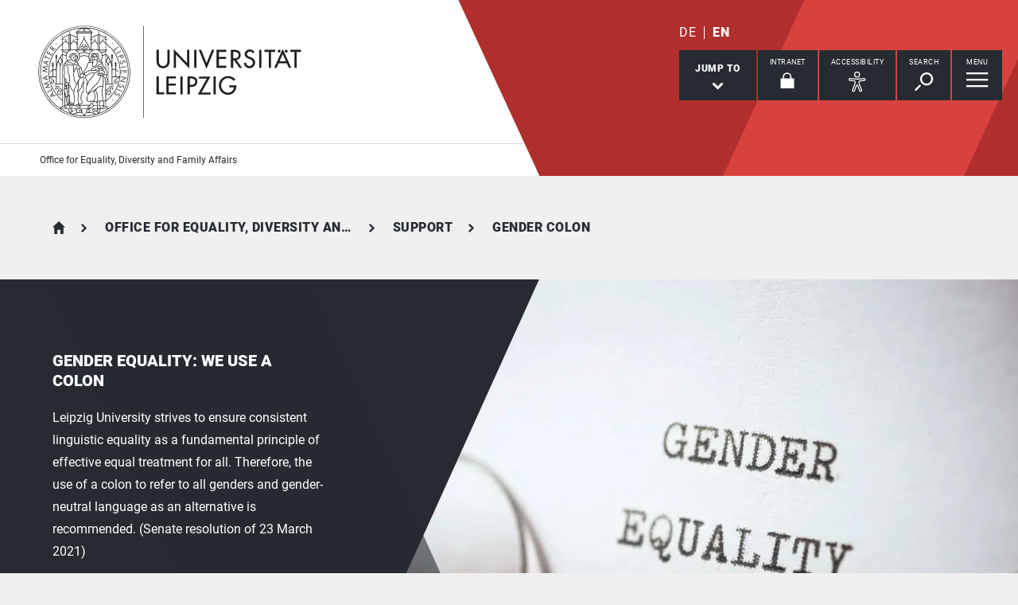

--- FILE ---
content_type: text/html; charset=utf-8
request_url: https://www.uni-leipzig.de/en/equality/gender-colon
body_size: 11156
content:
<!DOCTYPE html> <html lang="en" dir="ltr"> <head> <meta charset="utf-8"> <!--
	This website is powered by TYPO3 - inspiring people to share!
	TYPO3 is a free open source Content Management Framework initially created by Kasper Skaarhoj and licensed under GNU/GPL.
	TYPO3 is copyright 1998-2026 of Kasper Skaarhoj. Extensions are copyright of their respective owners.
	Information and contribution at https://typo3.org/
--> <link rel="icon" href="/_assets/89f4369f29e16b23ff4835f5790afe07/Images/Icons/favicon.ico" type="image/vnd.microsoft.icon"> <title>Universität Leipzig: Gender colon</title> <meta name="viewport" content="width=device-width,initial-scale=1.0"> <meta name="robots" content="INDEX,FOLLOW"> <meta property="og:type" content="website"> <meta name="twitter:card" content="summary"> <meta name="apple-mobile-web-app-title" content="Universität Leipzig"> <link rel="stylesheet" href="/typo3temp/assets/compressed/merged-d91bfe0906953fdfd521b5335e990b64-e4f7240fde068431e94dbc09c201aae5.css.gz?1768821033" media="all"> <link rel="stylesheet" href="/typo3temp/assets/compressed/merged-45f4788c750bf7ba2c298545ecf79457-01673bae3559fb02e040df67a7fc8987.css.gz?1768821033" media="print"> <link rel="apple-touch-icon" href="/_assets/89f4369f29e16b23ff4835f5790afe07/Images/Icons/apple-touch-icon.png"> <link rel="alternate" hreflang="de-DE" href="https://www.uni-leipzig.de/chancengleichheit/doppelpunkt"> <link rel="alternate" hreflang="en-GB" href="https://www.uni-leipzig.de/en/equality/gender-colon"> <link rel="alternate" hreflang="x-default" href="https://www.uni-leipzig.de/chancengleichheit/doppelpunkt"> </head> <body id="top" class="layout-pagets__3 "> <header id="header"> <div class="jumplinks"> <ul> <li> <a class="sr-only" href="#main-nav"> jump to main navigation </a> </li> <li> <a class="sr-only" href="#content"> jump to main content </a> </li> <li> <a class="sr-only" href="#footer"> jump to zum Seitenende mit Direkt-Links springen </a> </li> </ul> </div> <div class="header-container"> <div id="logo"> <a href="https://www.uni-leipzig.de/en/"> <img src="/_assets/89f4369f29e16b23ff4835f5790afe07/Images/Icons/uni_leipzig_logo_v2.svg" class="img-responsive" alt="Back to the Leipzig University home page" > </a> </div> <div class="navigation-block clearfix"> <div class="navi navi-lang"><ul><li><a href="/chancengleichheit/doppelpunkt" hreflang="de-DE" aria-label="Deutsch">DE</a></li><li class="active"><a href="/en/equality/gender-colon" hreflang="en-GB" aria-label="English">EN</a></li></ul></div> <div class="navi navigational-elememts"> <ul class="clearfix"> <li class="quicklinksButton"><a id="quicklinksButton" href="#quicklinks" data-target="#quicklinks" aria-controls="quicklinks" aria-expanded="false"><span id="quicklinksButtonLabel">Jump to</span> <svg role="presentation" width="15px" height="10px" viewBox="0 0 15 10" version="1.1" xmlns="http://www.w3.org/2000/svg" xmlns:xlink="http://www.w3.org/1999/xlink"> <g transform="translate(-8, -15)" fill="#FFFFFF"> <polygon transform="translate(15.5, 20) rotate(-270) translate(-15.5, -20)" points="13.08 13 11 15.103 15.841 20 11 24.897 13.08 27 20 20"></polygon> </g> </svg></a></li><li class="loginButton hasIcon"><a href="https://intranet.uni-leipzig.de/" target="_blank" rel="noreferrer noopener"><span id="loginButtonLabel" class="sr-only-xs">Intranet</span> <svg role="presentation" width="18px" height="20px" viewBox="0 0 18 20" version="1.1" xmlns="http://www.w3.org/2000/svg" xmlns:xlink="http://www.w3.org/1999/xlink"> <g stroke="#FFFFFF" stroke-width="1" fill="none" fill-rule="evenodd" transform="translate(2, 1)"> <polygon stroke-width="3.03999978" fill="#FFFFFF" points="0 17.3719008 14 17.3719008 14 8 0 8"></polygon> <path d="M2,9.37190083 L2,4.5617629 C2,2.04233927 4.08930556,0 6.66666667,0 C9.24402778,0 11.3333333,2.04233927 11.3333333,4.5617629 L11.3333333,8.54400169" stroke-width="1.6"></path> </g> </svg></a></li><li class="a11yButton hasIcon"><a id="a11yButton" href="#a11y-overlay" data-target="#a11y-overlay" aria-controls="a11y-overlay" aria-expanded="false"> <span id="a11yButtonLabel" class="sr-only-xs">Accessibility</span> <svg role="presentation" width="34px" height="34px" viewBox="0 0 389.9 389.6" version="1.1" xmlns="http://www.w3.org/2000/svg" xmlns:xlink="http://www.w3.org/1999/xlink"> <path fill="#ffffff" d="M250.6,189.3a42.9,42.9,0,1,1,42.9-42.9A42.89,42.89,0,0,1,250.6,189.3Zm0-71.5a28.68,28.68,0,1,0,20.2,8.4A29.06,29.06,0,0,0,250.6,117.8Z" transform="translate(-59.2 -58.6)"/> <path fill="#ffffff" d="M303.1,396.4a21.46,21.46,0,0,1-19.5-12.6l-33.1-80.3-32.7,80.1a21.41,21.41,0,0,1-37.1,4.1,21.57,21.57,0,0,1-2.1-21.5L213,278.7a26.63,26.63,0,0,0,1.9-10.4V251.9a7.09,7.09,0,0,0-6.5-7.1l-60.6-5.5a21.41,21.41,0,0,1,3.3-42.7l75.1,6.7c2.5.2,5.1.3,7.7.3h33.4c2.6,0,5.1-.1,7.7-.3l75-6.7h.1a21.41,21.41,0,0,1,3.3,42.7l-60.5,5.5a7.09,7.09,0,0,0-6.5,7.1v16.4a28.29,28.29,0,0,0,2,10.4l34.5,87.9a21.36,21.36,0,0,1-1.8,20.2A22.06,22.06,0,0,1,303.1,396.4ZM250.6,289.3a14.11,14.11,0,0,1,13.1,8.8l33,80.1a7.62,7.62,0,0,0,3.9,3.6,7.13,7.13,0,0,0,9-9.6L275,283.9a42.14,42.14,0,0,1-3-15.7V251.8a21.27,21.27,0,0,1,19.5-21.3l60.6-5.5a7,7,0,0,0,4.9-2.4,6.61,6.61,0,0,0,1.7-5.2,7,7,0,0,0-7.6-6.6l-74.9,6.7a88.33,88.33,0,0,1-8.9.4H233.9a87,87,0,0,1-8.9-.4l-75-6.7a7.12,7.12,0,0,0-1,14.2l60.7,5.5a21.27,21.27,0,0,1,19.5,21.3v16.4a42.14,42.14,0,0,1-3,15.7l-34.5,87.9a7.09,7.09,0,0,0,.3,7.3,7.19,7.19,0,0,0,6.6,3.2,7,7,0,0,0,5.9-4.3l32.9-79.9A14,14,0,0,1,250.6,289.3Z" transform="translate(-59.2 -58.6)"/> </svg> </a></li><li class="searchButton hasIcon"><a id="searchButton" href="#search-head" data-target="#search-head" aria-controls="search-head" aria-expanded="false"> <span id="searchButtonLabel" class="sr-only-xs">Search</span> <svg role="presentation" width="24px" height="24px" viewBox="0 0 24 24" version="1.1" xmlns="http://www.w3.org/2000/svg" xmlns:xlink="http://www.w3.org/1999/xlink"> <g stroke="none" stroke-width="1" fill="#FFFFFF" fill-rule="evenodd" transform="translate(-20, -28)"> <path d="M26.5598553,43.1178207 L28.1995292,44.7712045 L21.6396739,51.3859088 L20,49.732525 L26.5598553,43.1178207 Z M35.0747955,42.0315453 C31.8777793,42.0315453 29.2767972,39.4088156 29.2767972,36.1850681 C29.2767972,32.9613205 31.8777793,30.3385909 35.0747955,30.3385909 C38.2718118,30.3385909 40.8727938,32.9613205 40.8727938,36.1850681 C40.8727938,39.4088156 38.2718118,42.0315453 35.0747955,42.0315453 L35.0747955,42.0315453 Z M35.0747955,28 C30.5917833,28 26.9575979,31.6645719 26.9575979,36.1850681 C26.9575979,40.7055642 30.5917833,44.3701361 35.0747955,44.3701361 C39.5578078,44.3701361 43.1919931,40.7055642 43.1919931,36.1850681 C43.1919931,31.6645719 39.5578078,28 35.0747955,28 L35.0747955,28 Z"></path> </g> </svg> </a></li><li class="menuButton hasIcon"> <a id="menuButton" href="#main-nav" data-target="#main-nav" aria-controls="main-nav" aria-label="Open Menu" aria-expanded="false"> <span id="menuButtonLabel" class="sr-only-xs">Menu</span> <svg role="presentation" class="hidden-md hidden-lg" width="27px" height="18px" viewBox="0 0 27 18" version="1.1" xmlns="http://www.w3.org/2000/svg" xmlns:xlink="http://www.w3.org/1999/xlink"> <g fill="#262A31"> <rect x="0" y="8" width="27" height="2"></rect> <rect x="0" y="0" width="27" height="2"></rect> <rect x="0" y="16" width="27" height="2"></rect> </g> </svg> <svg role="presentation" class="hidden-xs hidden-sm" width="28px" height="19px" viewBox="0 0 28 19" version="1.1" xmlns="http://www.w3.org/2000/svg" xmlns:xlink="http://www.w3.org/1999/xlink"> <g fill="#FFFFFF"> <rect x="0" y="8" width="27.35" height="2.3"></rect> <rect x="0" y="0" width="27.35" height="2.3"></rect> <rect x="0" y="16" width="27.35" height="2.3"></rect> </g> </svg> </a> </li> </ul> </div> </div> </div> <div class="nav-overlay bg-basalt" id="quicklinks" role="dialog" aria-labelledby="quicklinksButtonLabel" aria-modal="true"> <div class="container"> <button class="close" data-target="#quicklinks" type="button">Close</button></div> </div><div class="nav-overlay bg-basalt" id="a11y-overlay" role="dialog" aria-labelledby="a11yButtonLabel" aria-modal="true"> <div class="container"> <button class="close" data-target="#a11y-overlay" type="button">Close</button> <ul class="list-decorative"><li><a role="button" class="eyeAble_customToolOpenerClass" data-target="#a11y-overlay" tabindex="0">Visual Help</a></li></ul> </div> </div><div class="nav-overlay bg-basalt" id="search-head" role="dialog" aria-labelledby="searchButtonLabel" aria-modal="true"> <div class="container"> <button class="close" data-target="#search-head" type="button"> Close </button> <form class="globalsearch" method="GET" action="/en/search" role="search" > <div class="formgroup"> <label for="mksearchterm-head" class="sr-only"> What are you looking for? </label> <input id="mksearchterm-head" name="mksearch[term]" placeholder="What are you looking for?" type="search" class="searchterm" required maxlength="128"> <input type="hidden" value="Start search" name="mksearch[submit]"> <input class="searchsubmit" title="Start search" name="mksearch[submit]" type="submit" value="Start search"> </div> <div class="faq-list visible-xs"> <input class="searchsubmitbutton btn" name="mksearch[submit]" type="submit" value="Start search"> </div> </form> </div> </div> <div class="nav-overlay bg-basalt" id="main-nav" role="dialog" aria-labelledby="menuButtonLabel" aria-modal="true"> <div class="container"> <button class="close" data-target="#main-nav" type="button"> Close </button> <div class="fixed-wrapper"> <button class="back backto" type="button" aria-label="Go back one menu level"> Back </button> <div class="location" aria-hidden="true"> <ul> <li class="on"><button type="button"><span class="sr-only">go to menu level 1</span></button></li> <li><button type="button"><span class="sr-only">go to menu level 2</span></button></li> <li><button type="button"><span class="sr-only">go to menu level 3</span></button></li> <li><button type="button"><span class="sr-only">go to menu level 4</span></button></li> <li><button type="button"><span class="sr-only">go to menu level 5</span></button></li> </ul> </div> </div> <nav class="navi-main clearfix" aria-labelledby="menuButtonLabel"> <a aria-hidden="true" class="menu-ajax ajax-get-request ajax-dont-add-parameters-to-request ajax-no-history" rel="nofollow" href="https://www.uni-leipzig.de/en/equality/gender-colon/menu.html">&nbsp;</a> </nav> </div> </div> <div class="navi navi-microsites"><div class="header-container"><ul><li><a href="/en/equality">Office for Equality, Diversity and Family Affairs</a></li></ul></div></div> <div class="stage-overlay"></div> </header> <main id="content"> <header class="siteheader"> <div class="container"> <nav class="navi navi-breadcrumb count4" aria-label="Breadcrumb"><ol><li><a href="/en/" title="Home">Home</a></li><li><a href="/en/equality" title="Office for Equality, Diversity and Family Affairs">Office for Equality, Diversity and Family Affairs</a></li><li><a href="/en/stabsstelle-chancengleichheit-diversitaet-und-familie/support" title="Support">Support</a></li><li><span title="Gender colon" aria-current="page">Gender colon</span></li></ol></nav> <h1 class="sr-only">Gender colon</h1> </div> </header> <section class="m203 gridelements_pi1"> <div id="c494736" class="imageTeaser left basalt"> <picture class="picture"> <source media="(min-width: 2200px)" srcset="/fileadmin/_processed_/6/f/csm_210527_SCDF_Gender_Equality_COLOURBOX50155295_01_1f72d5ef88.webp" type="image/webp"> <source media="(min-width: 1600px)" srcset="/fileadmin/_processed_/6/f/csm_210527_SCDF_Gender_Equality_COLOURBOX50155295_01_bf7a1d6b9f.webp" type="image/webp"> <source media="(min-width: 1200px)" srcset="/fileadmin/_processed_/6/f/csm_210527_SCDF_Gender_Equality_COLOURBOX50155295_01_f63c3ec095.webp" type="image/webp"> <source media="(min-width: 1024px)" srcset="/fileadmin/_processed_/6/f/csm_210527_SCDF_Gender_Equality_COLOURBOX50155295_01_a19f2f2ed4.webp" type="image/webp"> <source media="(min-width: 768px)" srcset="/fileadmin/_processed_/6/f/csm_210527_SCDF_Gender_Equality_COLOURBOX50155295_01_701ae1559a.webp" type="image/webp"> <source media="(min-width: 480px)" srcset="/fileadmin/_processed_/6/f/csm_210527_SCDF_Gender_Equality_COLOURBOX50155295_01_d4fd62a2ac.webp" type="image/webp"> <source srcset="/fileadmin/_processed_/6/f/csm_210527_SCDF_Gender_Equality_COLOURBOX50155295_01_432cc7c00a.webp" type="image/webp"> <img class="img-responsive" src="/fileadmin/_processed_/9/1/csm_210527_SCDF_Gender_Equality_COLOURBOX50155295_01_6a67e05a8d.jpg" alt="Gender equality: we use a colon Foto: Colourbox" title="Digital accessibility Foto: Unsplash" > </picture> <div class="teaserBg"> <div class="container"> <div class="teaserText"> <h2 class="h2-teaser" id="imageTeaser-494736">Gender equality: we use a colon</h2> <p>Leipzig University strives to ensure consistent linguistic equality as a fundamental principle of effective equal treatment for all. Therefore, the use of a colon to refer to all genders and gender-neutral language as an alternative is recommended. (Senate resolution of 23 March 2021)</p> </div> </div> </div> </div> </section> <section class="content-section m126"> <div class="container content-section-intro"> <div id="c494724" class="contentsection backline" data-name="Gender-equitable language"> <h2 class="h1">Gender-equitable language</h2> </div> </div> <div class="container m200 gridelements_pi1"> <div id="c494723" class="teaserCollection"> <div class="row smallTeaserWrap slider" data-slick="{&quot;slidesToShow&quot;: 3, &quot;slidesToScroll&quot;: 3}" > <div class="col-md-4"> <div class="smallTeaser"> <picture class="picture"> <source srcset="/fileadmin/_processed_/a/6/csm_2020_Vortrag_COLOURBOX26299846_6092796c79.webp" type="image/webp"> <img class="img-responsive" title="Presentation, Foto: Colourbox" alt="Im Vordergrund ist ein Mann von hinten zu sehen, der vor einem Rednerpult steht und einen Vortrag hält. Im unscharfen Hintergrund sitzen Zuschauer auf rot gepolsterten Stühlen." loading="lazy" src="/fileadmin/_processed_/a/6/csm_2020_Vortrag_COLOURBOX26299846_4e1256c64e.jpg" width="400" height="307"> </picture> <a href="/en/equality/gender-colon/gender-equitable-language#c531570" aria-label="read more about Gendering correctly, but how?" class="blocklink"> <div class="smallTeaserInner flex-item hasLink"> <h3 class="subline-teaser">Gendering correctly, but how?</h3> <p>Recommendations and examples for the use of the colon and gender-neutral language.</p> <span class="readon">Read more</span> </div> </a> </div> </div> <div class="col-md-4"> <div class="smallTeaser"> <picture class="picture"> <source srcset="/fileadmin/_processed_/1/f/csm_200826_GSB_Leitf%C3%A4den_UL_cf631345b8.webp" type="image/webp"> <img class="img-responsive" title="A university for all needs all" alt="Cover des Leitfadens für barrierefreie, diversitätssensible und familienfreundliche Veranstaltungsplanung." loading="lazy" src="/fileadmin/_processed_/8/1/csm_200826_GSB_Leitf%C3%A4den_UL_06cbec4c4a.jpg" width="400" height="307"> </picture> <a href="/en/equality/gender-colon/gender-equitable-language#c558617" aria-label="read more about Gender-equitable pictorial language" class="blocklink"> <div class="smallTeaserInner flex-item hasLink"> <h3 class="subline-teaser">Gender-equitable pictorial language</h3> <p>Represent genders fairly in photos, graphics, and symbols.</p> <span class="readon">Read more</span> </div> </a> </div> </div> <div class="col-md-4"> <div class="smallTeaser"> <picture class="picture"> <source srcset="/fileadmin/_processed_/0/8/csm_2020_Leipzig_Universit%C3%A4t_Augusteum_COLOURBOX15101870_d4edb31260.webp" type="image/webp"> <img class="img-responsive" title="Foto: Colourbox" alt="Glasfassade des Augusteums der Universität Leipzig, vertikal ist der Schriftzug „Universität” zu erkennen." loading="lazy" src="/fileadmin/_processed_/0/8/csm_2020_Leipzig_Universit%C3%A4t_Augusteum_COLOURBOX15101870_5d453bce55.jpg" width="400" height="307"> </picture> <a href="/en/equality/gender-colon/gender-equitable-language#c494795" aria-label="read more about Senate resolution" class="blocklink"> <div class="smallTeaserInner flex-item hasLink"> <h3 class="subline-teaser">Senate resolution</h3> <p>The Senate of the Leipzig University has been recommending the use of gender-equitable language since March 2021.</p> <span class="readon">Read more</span> </div> </a> </div> </div> </div> </div> </div> <div class="container container-with-button"> <a href="/en/equality/gender-colon/gender-equitable-language" aria-label="read more about&#039;)} Gender-equitable language" class="btn-primary"> Read more </a> </div> </section> <section class="m103 gridelements_pi1"><div class="container"> <div id="c494866" class="quote"> <blockquote> <p>The Leipzig University strives for consistent linguistic equality as a self-evident basis of successful equality for all people.</p> </blockquote> <p class="ui-text text-center">Senate of the Leipzig University, March 2021</p> </div> </div></section><section class="m117 gridelements_pi1"><div class="container"> <div id="c494785" class="player video youtube"> <div class="embed-responsive embed-responsive-16by9"> <img class="embed-responsive-item ytplayer" alt="Gendering - Delusion or Science?" src="https://img.youtube.com/vi/LkWp4mrpg1s/maxresdefault.jpg" data-video-id="LkWp4mrpg1s" data-video-lang="de" loading="lazy" > <button type="button" class="playbutton"> <span class="sr-only"> Play video </span> <span class="videohint"> Activating this video will load external data from YouTube. </span> </button> </div> <div class="player-overlay basalt"> <div class="inner"> <h2 class="h2">Gendering - Delusion or Science?</h2> <p>Trench warfare rages around gender-neutral language. What role does gendering actually play - from a scientific point of view? Is it perhaps more than ideology after all? (only in German)</p> </div> </div> </div> </div></section><section class="m203 gridelements_pi1"> <div id="c494867" class="imageTeaser left basalt"> <picture class="picture"> <source media="(min-width: 2200px)" srcset="/fileadmin/_processed_/1/6/csm_2020_Zeitschriften_COLOURBOX8968355_d4feec9d0f.webp" type="image/webp"> <source media="(min-width: 1600px)" srcset="/fileadmin/_processed_/1/6/csm_2020_Zeitschriften_COLOURBOX8968355_3ba9aeab71.webp" type="image/webp"> <source media="(min-width: 1200px)" srcset="/fileadmin/_processed_/1/6/csm_2020_Zeitschriften_COLOURBOX8968355_06d94ebdd2.webp" type="image/webp"> <source media="(min-width: 1024px)" srcset="/fileadmin/_processed_/1/6/csm_2020_Zeitschriften_COLOURBOX8968355_46fe87b239.webp" type="image/webp"> <source media="(min-width: 768px)" srcset="/fileadmin/_processed_/1/6/csm_2020_Zeitschriften_COLOURBOX8968355_500e6bfe8e.webp" type="image/webp"> <source media="(min-width: 480px)" srcset="/fileadmin/_processed_/1/6/csm_2020_Zeitschriften_COLOURBOX8968355_ad8cd17ce7.webp" type="image/webp"> <source srcset="/fileadmin/_processed_/1/6/csm_2020_Zeitschriften_COLOURBOX8968355_a1e29f40e4.webp" type="image/webp"> <img class="img-responsive" src="/fileadmin/_processed_/1/6/csm_2020_Zeitschriften_COLOURBOX8968355_583d7a199f.jpg" alt="Nahaufnahme zusammengerollter Zeitschriften" title="Foto: Colourbox" > </picture> <div class="teaserBg"> <div class="container"> <div class="teaserText"> <h2 class="h2-teaser" id="imageTeaser-494867">Gender equality: we use a colon</h2> <p>The Senate recommends that, within the scope of revisions or amended versions, the gender colon be used to refer to all genders in all key documents, regulations, statutes, flyers, etc., as well as on the university’s website and social media channels, or alternatively, that gender-neutral wording be used.”</p> </div> </div> </div> </div> </section> <span id="common-javascript-variables" data-eyeable-path="https://www.uni-leipzig.de/_assets/89f4369f29e16b23ff4835f5790afe07/EyeAble/" data-eyeable-relative-path="/_assets/89f4369f29e16b23ff4835f5790afe07/EyeAble/"></span> </main> <footer id="footer"> <div class="container"> <div class="row list-icons functions"> <div class="col-xs-12 col-md-8 iconRow"><button id="sharePopUp" type="button" aria-expanded="false" aria-haspopup="true"> <span class="icon"> <svg role="presentation" width="24px" height="28px" viewBox="0 0 24 28" version="1.1" xmlns="http://www.w3.org/2000/svg" xmlns:xlink="http://www.w3.org/1999/xlink"> <g fill="#FFFFFF"> <g transform="translate(15.428571, 0)"> <path d="M8.17114286,4.16244013 C8.17114286,6.46132267 6.34157143,8.32531689 4.08557143,8.32531689 C1.82871429,8.32531689 0,6.46132267 0,4.16244013 C0,1.86355759 1.82871429,0 4.08557143,0 C6.34157143,0 8.17114286,1.86355759 8.17114286,4.16244013"></path> </g> <g transform="translate(15.428571, 19.211934)"> <path d="M8.17114286,4.16244013 C8.17114286,6.46175931 6.34157143,8.32531689 4.08557143,8.32531689 C1.82871429,8.32531689 0,6.46175931 0,4.16244013 C0,1.86355759 1.82871429,0 4.08557143,0 C6.34157143,0 8.17114286,1.86355759 8.17114286,4.16244013"></path> </g> <path d="M8.57142857,14.3663486 C8.57142857,16.7783062 6.65233125,18.7326972 4.28548951,18.7326972 C1.91864778,18.7326972 0,16.7783062 0,14.3663486 C0,11.954849 1.91864778,10 4.28548951,10 C6.65233125,10 8.57142857,11.954849 8.57142857,14.3663486"></path> <polygon points="18.1337761 24.831743 0 13.9160993 18.1337761 3 19.7142857 5.74930059 6.1470201 13.9160993 19.7142857 22.0828981"></polygon> </g> </svg> </span><span class="title">Share this page</span></button><a href="/en/vorlage-mandant/seiten-nicht-im-webroot/feedback-8?site=https%3A%2F%2Fwww.uni-leipzig.de%2Fen%2Fequality%2Fgender-colon&amp;cHash=ace58d7504d44d5bae584dc3cc0e68be" rel="nofollow"> <span class="icon"> <svg role="presentation" width="30px" height="25px" viewBox="0 0 30 25" version="1.1" xmlns="http://www.w3.org/2000/svg" xmlns:xlink="http://www.w3.org/1999/xlink"> <g stroke="none" stroke-width="1" fill="#FFFFFF" fill-rule="evenodd" transform="translate(-15, -19)"> <path d="M20.8536585,25.8536585 L39.1463415,25.8536585 L39.1463415,24.8536585 L20.8536585,24.8536585 L20.8536585,25.8536585 Z M20.8536585,29.5121951 L39.1463415,29.5121951 L39.1463415,28.5121951 L20.8536585,28.5121951 L20.8536585,29.5121951 Z M20.8536585,33.1707317 L35.4878049,33.1707317 L35.4878049,32.1707317 L20.8536585,32.1707317 L20.8536585,33.1707317 Z M41,19 L19,19 C16.791,19 15,20.8019207 15,23.0243902 L15,43.1463415 L19,39.1219512 L41,39.1219512 C43.209,39.1219512 45,37.3200305 45,35.097561 L45,23.0243902 C45,20.8019207 43.209,19 41,19 Z"></path> </g> </svg> </span><span class="title">Give feedback about this page</span></a><a class="hidden-xs hidden-sm print-page" href="#"> <span class="icon"> <svg role="presentation" width="34px" height="30px" viewBox="0 0 34 30" version="1.1" xmlns="http://www.w3.org/2000/svg" xmlns:xlink="http://www.w3.org/1999/xlink"> <g stroke="none" stroke-width="1" fill="none" fill-rule="evenodd" transform="translate(1, 1)"> <polygon fill="#FFFFFF" points="6.79738562 7.52941176 26.0392157 7.52941176 26.0392157 0.836601307 6.79738562 0.836601307"></polygon> <polygon fill="#FFFFFF" points="5.96078431 26.7712418 25.2026144 26.7712418 25.2026144 15.8954248 5.96078431 15.8954248"></polygon> <path d="M27.9936504,20.9150327 L4.84262113,20.9150327 C3.61192714,20.9150327 2.61437908,19.9353916 2.61437908,18.726466 L2.61437908,9.71797843 C2.61437908,8.50905281 3.61192714,7.52941176 4.84262113,7.52941176 L27.9936504,7.52941176 C29.2243444,7.52941176 30.2222222,8.50905281 30.2222222,9.71797843 L30.2222222,18.726466 C30.2222222,19.9353916 29.2243444,20.9150327 27.9936504,20.9150327" fill="#FFFFFF"></path> <path d="M2.24163358,7.83548541 L4.85725191,7.83548541 L27.1549778,7.83548541 L29.7583664,7.83548541 C30.8234933,7.83548541 31.6692506,8.55798246 31.6692506,9.46787821 L31.6692506,19.262235 C31.6692506,20.1721307 30.8234933,20.8946278 29.7583664,20.8946278 L27.4653054,20.8946278 L27.4653054,15.9974494 C27.4653054,15.8172332 27.2944723,15.6709708 27.0831285,15.6709708 L4.91687149,15.6709708 C4.70590988,15.6709708 4.53469465,15.8172332 4.53469465,15.9974494 L4.53469465,20.8946278 L2.24163358,20.8946278 C1.17650671,20.8946278 0.330749354,20.1721307 0.330749354,19.262235 L0.330749354,9.46787821 C0.330749354,8.55798246 1.17650671,7.83548541 2.24163358,7.83548541 Z M6.73901809,7.1825283 L25.2609819,7.1825283 L25.2609819,0.652957118 L6.73901809,0.652957118 L6.73901809,7.1825283 Z M6.40826873,0 C6.22569509,0 6.07751938,0.146262394 6.07751938,0.326478559 L6.07751938,7.1825283 L4.09302326,7.1825283 C2.816,7.1825283 1.77777778,8.20767097 1.77777778,9.46787821 L1.77777778,19.262235 C1.77777778,20.5224422 2.816,21.5475849 4.09302326,21.5475849 L6.07751938,21.5475849 L6.07751938,26.4447633 C6.07751938,26.6253059 6.22569509,26.7712418 6.40826873,26.7712418 L25.5917313,26.7712418 C25.7746357,26.7712418 25.9224806,26.6253059 25.9224806,26.4447633 L25.9224806,21.5475849 L27.9069767,21.5475849 C29.1836693,21.5475849 30.2222222,20.5224422 30.2222222,19.262235 L30.2222222,9.46787821 C30.2222222,8.20767097 29.1836693,7.1825283 27.9069767,7.1825283 L25.9224806,7.1825283 L25.9224806,0.326478559 C25.9224806,0.146262394 25.7746357,0 25.5917313,0 L6.40826873,0 Z" stroke="#262A31" stroke-width="0.7" fill="#262A31"></path> <g transform="translate(5.333333, 16.888889)"> <path d="M0,0 L21.3333333,0 L21.3333333,11.5555556 L0,11.5555556 L0,0 Z" fill="#FFFFFF"></path> <g transform="translate(1.882353, 2.823529)" stroke="#262A31"> <path d="M0.409201657,3.5 L17.3503781,3.5"></path> <path d="M0.409201657,0.5 L17.3503781,0.5"></path> </g> </g> </g> </svg> </span><span class="title">Print this page</span></a></div><div class="col-xs-12 col-md-4"><p class="lastChange">Last amended: 21/01/26</p></div> </div> <div hidden class="footerPopUp" role="dialog" aria-modal="true"> <button class="close" type="button"> Close </button> <p class="header"> Share content via </p> <div class="inner"> <ul> <li> <a class="subline" target="_blank" rel="nofollow noopener" href="https://www.facebook.com/sharer/sharer.php?u=https%3A%2F%2Fwww.uni-leipzig.de%2Fen%2Fequality%2Fgender-colon"> <span aria-hidden="true" class="icon icon_fb"></span>Facebook </a> </li> <li class="visible-xs-block"> <a class="subline" target="_blank" rel="nofollow noopener" href="whatsapp://send?text=https%3A%2F%2Fwww.uni-leipzig.de%2Fen%2Fequality%2Fgender-colon"> <span aria-hidden="true" class="icon icon_wa"></span>WhatsApp </a> </li> <li> <a class="subline" target="_blank" rel="nofollow noopener" href="https://mastodonshare.com/share"> <span aria-hidden="true" class="icon icon_md"></span>Mastodon </a> </li> <li> <a class="subline" target="_blank" rel="nofollow noopener" href="https://www.linkedin.com/sharing/share-offsite/?url=https://www.uni-leipzig.de/en/equality/gender-colon"> <span aria-hidden="true" class="icon icon_li"></span>LinkedIn </a> </li> <li> <a class="subline" rel="nofollow noopener" href="mailto:?body=https%3A%2F%2Fwww.uni-leipzig.de%2Fen%2Fequality%2Fgender-colon"> <span aria-hidden="true" class="icon icon_mail"></span>E-Mail </a> </li> </ul> </div> </div> <div class="row"> <div class="col-xs-12 col-sm-8"> <div class="navi-footer"><p class="sr-only">Jump to</p></div> </div> <div class="col-xs-12 col-sm-4"> <div class="separator hidden-md hidden-lg"></div> <div class="navi-socialchannels"> <ul class="row list-icons"> <li class="col-xs-3 col-sm-4"> <a rel="noopener" target="_blank" href="https://de-de.facebook.com/cdfunileipzig/"> <span class="iconWrap"> <span class="icon"> <svg role="presentation" width="15px" height="31px" viewBox="0 0 15 31" xmlns="http://www.w3.org/2000/svg"> <g transform="translate(-22, -16)" fill="#FFFFFF"> <path d="M32.2319236,46.5644403 L32.2319236,32.8104421 L36.3305399,32.8104421 L37,26.6975541 L32.2319236,26.6975541 L32.2319236,23.7205776 C32.2319236,22.1465089 32.2713896,20.584666 34.4303255,20.584666 L36.6170337,20.584666 L36.6170337,16.2139511 C36.6170337,16.1482375 34.7387449,16 32.8385305,16 C28.8700058,16 26.3851101,18.5322639 26.3851101,23.1826435 L26.3851101,26.6975541 L22,26.6975541 L22,32.8104421 L26.3851101,32.8104421 L26.3851101,46.5644403 L32.2319236,46.5644403 Z"></path> </g> </svg> </span> <span class="title">Facebook</span> </span> </a> </li> <li class="col-xs-3 col-sm-4"> <a rel="noopener" target="_blank" href="https://wisskomm.social/@unileipzig"> <span class="iconWrap"> <span class="icon"> <svg role="presentation" width="28px" height="29px" viewBox="0 0 74 79" xmlns="http://www.w3.org/2000/svg"> <g transform="translate(0, 0.338664)" fill="none"> <path d="M73.7014 17.9592C72.5616 9.62034 65.1774 3.04876 56.424 1.77536C54.9472 1.56019 49.3517 0.7771 36.3901 0.7771H36.2933C23.3281 0.7771 20.5465 1.56019 19.0697 1.77536C10.56 3.01348 2.78877 8.91838 0.903306 17.356C-0.00357857 21.5113 -0.100361 26.1181 0.068112 30.3439C0.308275 36.404 0.354874 42.4535 0.91406 48.489C1.30064 52.498 1.97502 56.4751 2.93215 60.3905C4.72441 67.6217 11.9795 73.6395 19.0876 76.0945C26.6979 78.6548 34.8821 79.0799 42.724 77.3221C43.5866 77.1245 44.4398 76.8953 45.2833 76.6342C47.1867 76.0381 49.4199 75.3714 51.0616 74.2003C51.0841 74.1839 51.1026 74.1627 51.1156 74.1382C51.1286 74.1138 51.1359 74.0868 51.1368 74.0592V68.2108C51.1364 68.185 51.1302 68.1596 51.1185 68.1365C51.1069 68.1134 51.0902 68.0932 51.0695 68.0773C51.0489 68.0614 51.0249 68.0503 50.9994 68.0447C50.9738 68.0391 50.9473 68.0392 50.9218 68.045C45.8976 69.226 40.7491 69.818 35.5836 69.8087C26.694 69.8087 24.3031 65.6569 23.6184 63.9285C23.0681 62.4347 22.7186 60.8764 22.5789 59.2934C22.5775 59.2669 22.5825 59.2403 22.5934 59.216C22.6043 59.1916 22.621 59.1702 22.6419 59.1533C22.6629 59.1365 22.6876 59.1248 22.714 59.1191C22.7404 59.1134 22.7678 59.1139 22.794 59.1206C27.7345 60.2936 32.799 60.8856 37.8813 60.8843C39.1036 60.8843 40.3223 60.8843 41.5447 60.8526C46.6562 60.7115 52.0437 60.454 57.0728 59.4874C57.1983 59.4628 57.3237 59.4416 57.4313 59.4098C65.3638 57.9107 72.9128 53.2051 73.6799 41.2895C73.7086 40.8204 73.7803 36.3758 73.7803 35.889C73.7839 34.2347 74.3216 24.1533 73.7014 17.9592ZM61.4925 47.6918H53.1514V27.5855C53.1514 23.3526 51.3591 21.1938 47.7136 21.1938C43.7061 21.1938 41.6988 23.7476 41.6988 28.7919V39.7974H33.4078V28.7919C33.4078 23.7476 31.3969 21.1938 27.3894 21.1938C23.7654 21.1938 21.9552 23.3526 21.9516 27.5855V47.6918H13.6176V26.9752C13.6176 22.7423 14.7157 19.3795 16.9118 16.8868C19.1772 14.4 22.1488 13.1231 25.8373 13.1231C30.1064 13.1231 33.3325 14.7386 35.4832 17.9662L37.5587 21.3949L39.6377 17.9662C41.7884 14.7386 45.0145 13.1231 49.2765 13.1231C52.9614 13.1231 55.9329 14.4 58.2055 16.8868C60.4017 19.3772 61.4997 22.74 61.4997 26.9752L61.4925 47.6918Z" fill="#FFFFFF"></path> </g> </svg> </span> <span class="title">Mastodon</span> </span> </a> </li> <li class="col-xs-3 col-sm-4"> <a rel="noopener" target="_blank" href="https://www.instagram.com/cdfunileipzig/"> <span class="iconWrap"> <span class="icon"> <svg role="presentation" width="25px" height="26px" viewBox="0 0 25 26" xmlns="http://www.w3.org/2000/svg"> <g stroke="none" stroke-width="1" fill="none" fill-rule="evenodd"> <g transform="translate(0, 0.338664)"> <path d="M5.79268293,0 L19.2073171,0 C22.4064024,0 25,2.64208464 25,5.90167038 L25,19.5686965 C25,22.8279716 22.4064024,25.4703669 19.2073171,25.4703669 L5.79268293,25.4703669 C2.59329268,25.4703669 0,22.8279716 0,19.5686965 L0,5.90167038 C0,2.64208464 2.59329268,0 5.79268293,0" fill="#FFFFFF"></path> <path d="M12.7692308,7 C15.9554057,7 18.5384615,9.63134482 18.5384615,12.877777 C18.5384615,16.1238988 15.9554057,18.7555539 12.7692308,18.7555539 C9.5830558,18.7555539 7,16.1238988 7,12.877777 C7,9.63134482 9.5830558,7 12.7692308,7 Z" stroke="#262A31" stroke-width="3"></path> <path d="M21.4038462,3 C22.731331,3 23.8076923,4.09661274 23.8076923,5.44907374 C23.8076923,6.80153474 22.731331,7.89814748 21.4038462,7.89814748 C20.0763614,7.89814748 19,6.80153474 19,5.44907374 C19,4.09661274 20.0763614,3 21.4038462,3" fill="#262A31"></path> </g> </g> </svg> </span> <span class="title">Instagram</span> </span> </a> </li> </ul> </div> </div> </div> <div class="row"> <div class="col-md-8 col-md-push-4"> <div class="navi-service"></div> </div> <div class="col-md-4 col-md-pull-8"> <p class="copy">&copy; Universität Leipzig</p> </div> </div> </div> <a href="#top" class="toplink"> Back to top </a> </footer> <script id="powermail_conditions_container" data-condition-uri="https://www.uni-leipzig.de/en/equality/gender-colon?type=3132"></script> <script src="/typo3temp/assets/compressed/merged-39634e2d8c316c1aca4808d86c200795-fb50f2e55c8dd30e184a3ea8b0fdb720.js.gz?1768821033"></script> <script src="/_assets/89f4369f29e16b23ff4835f5790afe07/EyeAble/eyeAbleInclude.js?1768820470" async="true"></script> <script src="/typo3temp/assets/compressed/merged-80882a5ec26c7ac82c50ea27dbdccc9b-6127f687b94237ae0d0c3ab74f09ad65.js.gz?1768821033"></script> <script src="/typo3temp/assets/compressed/Form.min-48a460be572c65acae7cf199cd537de4.js.gz?1768821033" defer="defer"></script> <script src="/typo3temp/assets/compressed/PowermailCondition.min-07d86a31e571dadee910bbaec0a4c66f.js.gz?1768821033" defer="defer"></script> <script type="text/javascript">
  var _paq = _paq || [];  _paq.push(["trackPageView"]);
  _paq.push(["enableLinkTracking"]);
  (function() {
    var u="https://uni.wwwstat.rz.uni-leipzig.de/";
    _paq.push(["setTrackerUrl", u+"piwik.php"]);
    _paq.push(["setSiteId", "3"]);
    var d=document, g=d.createElement("script"), s=d.getElementsByTagName("script")[0]; g.type="text/javascript";
    g.defer=true; g.async=true; g.src=u+"piwik.js"; s.parentNode.insertBefore(g,s);
  })();
</script> </body> </html>

--- FILE ---
content_type: image/svg+xml
request_url: https://www.uni-leipzig.de/_assets/89f4369f29e16b23ff4835f5790afe07/Images/Icons/buehne_l_basalt.svg
body_size: 318
content:
<svg width="926px" height="778px" viewBox="0 0 926 778" version="1.1" xmlns="http://www.w3.org/2000/svg" xmlns:xlink="http://www.w3.org/1999/xlink">
    <!-- Generator: Sketch 48.2 (47327) - http://www.bohemiancoding.com/sketch -->
    <desc>Created with Sketch.</desc>
    <defs></defs>
    <g id="final" stroke="none" stroke-width="1" fill="none" fill-rule="evenodd">
        <g id="d_01_startseite" transform="translate(-674.000000, 0.000000)">
            <g id="m300-Hauptnavigation-+-m306-Bühne">
                <g id="Content" transform="translate(674.000000, 0.000000)">
                    <g id="Shape">
                        <polygon id="Fill-1" fill="#262A31" points="0 0 359.610994 778 925.766323 778 925.766323 0"></polygon>
                        <polygon id="Fill-2" fill="#262A31" opacity="0.5" points="925.986846 0 566.919506 778 207 778 566.395867 0.389"></polygon>
                    </g>
                </g>
            </g>
        </g>
    </g>
</svg>

--- FILE ---
content_type: text/plain; charset=utf-8
request_url: https://www.uni-leipzig.de/en/equality/gender-colon/menu.html
body_size: 1529
content:

<div class="menu-box" data-level="show-level-0"><ul id="level-0-0" class="menu list-decorative level-0 active-list"><li class="
    
    
    
"><a href="/en/equality/portrait">Profile</a></li><li class="
    
    
     sub
"><a href="#level-1-1" aria-controls="level-1-1" aria-expanded="false">Studying</a></li><li class="
    
    
     sub
"><a href="#level-1-2" aria-controls="level-1-2" aria-expanded="false">Administration, teaching and research</a></li><li class="
    
    active
     sub
"><a href="#level-1-3" aria-controls="level-1-3" aria-expanded="false">Support</a></li></ul><ul id="level-1-1" class="menu list-decorative level-1" data-parent="#level-0-0"><li class="overview"><a href="/en/equality/studying"><strong>Studying</strong></a></li><li class="
    
    
    
"><a href="/en/equality/studying/anlaufstellen-fuer-studierende">Student Support Services</a></li><li class="
    
    
    
"><a href="/en/equality/studying/inklusion">Inclusion</a></li><li class="
    
    
    
"><a href="/en/equality/studying/vornamen-und-geschlecht">Adjustment of information on first name(s) and gender</a></li><li class="
    
    
    
"><a href="/en/equality/studying/studium-und-kind">Studying & children</a></li><li class="
    
    
    
"><a href="/en/equality/studying/caring-for-relatives">Caring for relatives</a></li></ul><ul id="level-1-2" class="menu list-decorative level-1" data-parent="#level-0-0"><li class="overview"><a href="/en/equality/administration-teaching-and-research"><strong>Administration, teaching and research</strong></a></li><li class="
    
    
    
"><a href="/en/equality/administration-teaching-and-research/team-for-female-doctoral-researchers">t.e.a.m. for female doctoral researchers</a></li><li class="
    
    
    
"><a href="/en/equality/administration-teaching-and-research/team-for-female-postdocs">t.e.a.m. for female Postdocs</a></li><li class="
    
    
    
"><a href="/en/equality/administration-teaching-and-research/team-basecamp">t.e.a.m. basecamp</a></li><li class="
    
    
    
"><a href="/en/equality/administration-teaching-and-research/queer-network">Queer Network</a></li><li class="
    
    
    
"><a href="/en/equality/administration-teaching-and-research/inklusion">Inclusion</a></li><li class="
    
    
    
"><a href="/en/equality/administration-teaching-and-research/professional-and-family-responsibilities">Professional and family responsibilities</a></li><li class="
    
    
    
"><a href="/en/equality/administration-teaching-and-research/pflege-von-angehoerigen">Caring for relatives</a></li></ul><ul id="level-1-3" class="menu list-decorative level-1" data-parent="#level-0-0"><li class="overview"><a href="/en/stabsstelle-chancengleichheit-diversitaet-und-familie/support"><strong>Support</strong></a></li><li class="
    
    
    
"><a href="/en/chancengleichheit/unterstuetzung/women-in-science-2026-alliances-for-change">Women in Science 2026 - Alliances for Change</a></li><li class="
    
    
    
"><a href="/en/chancengleichheit/transfer/veranstaltungen/the-sing-along-event-for-womens-day">The sing-along event for International Women's Day</a></li><li class="
    
    
    
"><a href="/en/chancengleichheit/transfer/veranstaltungen/diversity-action-weeks">Diversity Action Weeks</a></li><li class="
    
    
    
"><a href="/en/chancengleichheit/verwaltung-lehre-und-forschung/inclusionguides">InclusionGuides</a></li><li class="
    
    
    
"><a href="/en/chancengleichheit/unterstuetzung/adhd-network">ADHD network</a></li><li class="
    
    
    
"><a href="/en/equality/gender-colon-1">Gender colon</a></li><li class="
    
    
    
"><a href="/en/chancengleichheit/unterstuetzung/barrier-message">barrier-report</a></li><li class="
    
    
    
"><a href="/en/stabsstelle-chancengleichheit-diversitaet-und-familie/support/diversity-consulting">Diversity Consulting</a></li><li class="
    
    
     sub
"><a href="#level-2-38" aria-controls="level-2-38" aria-expanded="false">EsGehtUnsAn</a></li><li class="
    
    
     sub
"><a href="#level-2-39" aria-controls="level-2-39" aria-expanded="false">Compensation</a></li><li class="
    
    
    
"><a href="/en/equality/racism-and-racist-discrimination">Racism and racist discrimination</a></li><li class="
    
    
     sub
"><a href="#level-2-311" aria-controls="level-2-311" aria-expanded="false">t.e.a.m.-Programme</a></li><li class="
    
    
    
"><a href="/en/stabsstelle-chancengleichheit-diversitaet-und-familie/kind-und-angehoerigenpflege">Children and caring for relatives</a></li><li class="
    active current
    
     sub
"><a href="#level-2-313" aria-controls="level-2-313" aria-expanded="false">Gender colon</a></li><li class="
    
    
    
"><a href="/en/equality/webtools">Webtools</a></li><li class="
    
    
    
"><a href="/en/vorlage-mandant/seiten-nicht-im-webroot/feedback-8">Feedback</a></li></ul><ul id="level-2-38" class="menu list-decorative level-2" data-parent="#level-1-3"><li class="overview"><a href="/en/equality/esgehtunsan"><strong>EsGehtUnsAn</strong></a></li><li class="
    
    
    
"><a href="/en/equality/esgehtunsan/sexualised-discrimination-and-violence">Sexualised discrimination and violence</a></li><li class="
    
    
    
"><a href="/en/equality/esgehtunsan/prevention-and-support">Prevention and Support</a></li></ul><ul id="level-2-39" class="menu list-decorative level-2" data-parent="#level-1-3"><li class="overview"><a href="/en/equality/compensation"><strong>Compensation</strong></a></li><li class="
    
    
    
"><a href="/en/equality/compensation/access-and-disability">Access and disability</a></li><li class="
    
    
     sub
"><a href="#level-3-391" aria-controls="level-3-391" aria-expanded="false">Study components and disability</a></li><li class="
    
    
    
"><a href="/en/equality/compensation/disability-and-grant">Disability and grant</a></li><li class="
    
    
    
"><a href="/en/equality/compensation/access-and-family">Access and family</a></li><li class="
    
    
    
"><a href="/en/equality/compensation/study-components-and-maternity-leave">Study components and maternity leave</a></li><li class="
    
    
    
"><a href="/en/equality/compensation/maternity-leave-and-grant">Maternity leave and grant</a></li></ul><ul id="level-3-391" class="menu list-decorative level-3" data-parent="#level-2-39"><li class="overview"><a href="/en/equality/compensation/study-components-and-disability"><strong>Study components and disability</strong></a></li><li class="
    
    
    
"><a href="/en/equality/compensation/study-components-and-disability/mental-diseases">Mental diseases</a></li></ul><ul id="level-2-311" class="menu list-decorative level-2" data-parent="#level-1-3"><li class="overview"><a href="/en/stabsstelle-chancengleichheit-diversitaet-und-familie/team-programm"><strong>t.e.a.m.-Programme</strong></a></li><li class="
    
    
    
"><a href="/en/chancengleichheit/team/workshop-professorship-appointments">"Unlocking the Secrets of Professorship Appointments in Germany - From Mystery to Clarity"</a></li><li class="
    
    
    
"><a href="/en/chancengleichheit/team/day-of-girls-and-women-in-science-2025">International Day of Women and Girls in Science 2025</a></li><li class="
    
    
    
"><a href="/en/stabsstelle-chancengleichheit-diversitaet-und-familie/team-programm/team-up-2025">t.e.a.m. UP 2025 - Rooted in Community</a></li></ul><ul id="level-2-313" class="menu list-decorative level-2" data-parent="#level-1-3"><li class="overview"><a href="/en/equality/gender-colon"><strong>Gender colon</strong></a></li><li class="
    
    
    
"><a href="/en/equality/gender-colon/gender-equitable-language">Gender-equitable language</a></li></ul></div>




--- FILE ---
content_type: image/svg+xml
request_url: https://www.uni-leipzig.de/_assets/89f4369f29e16b23ff4835f5790afe07/Images/Icons/play_video.svg
body_size: 269
content:
<svg width="20px" height="25px" viewBox="0 0 20 25" version="1.1" xmlns="http://www.w3.org/2000/svg" xmlns:xlink="http://www.w3.org/1999/xlink">
    <!-- Generator: Sketch 48.2 (47327) - http://www.bohemiancoding.com/sketch -->
    <desc>Created with Sketch.</desc>
    <defs></defs>
    <g id="Desktop" stroke="none" stroke-width="1" fill="none" fill-rule="evenodd">
        <g id="ui_kit_desktop" transform="translate(-381.000000, -5170.000000)" fill="#D8413E">
            <g id="Group-2" transform="translate(344.000000, 5140.000000)">
                <g id="Group-24">
                    <polygon id="Triangle" transform="translate(46.895833, 42.500000) rotate(90.000000) translate(-46.895833, -42.500000) " points="46.8958333 32.6041667 59.3958333 52.3958333 34.3958333 52.3958333"></polygon>
                </g>
            </g>
        </g>
    </g>
</svg>